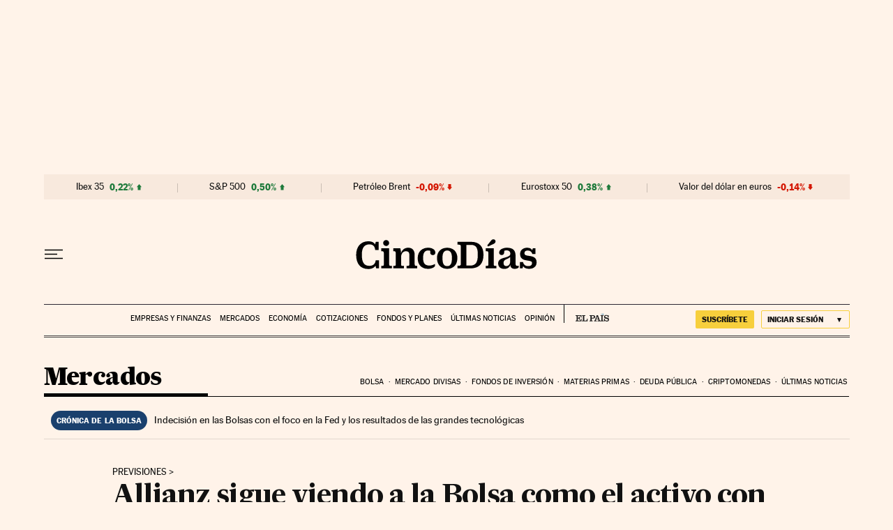

--- FILE ---
content_type: application/javascript; charset=utf-8
request_url: https://fundingchoicesmessages.google.com/f/AGSKWxUYiVmeq9rgOvoiGWkGQdO7C8lFNzSBU76rZLYNdXaKl9Zf9tFD4RH1o-hpQI6YncxextKG5yH7EwRHzAxhRI6UaM5U4aND9MClhlfz3_DJfqFeyVzJPERBCn8ziM0BGbtWeF_iCr3QUe-_59agZATqAkmLKmAaXwedLzqtn9VTv5XeiqRbf9_w7GdE/_/nflads./trade_punder./ad/homepage?_ads_v8./ads18.
body_size: -1286
content:
window['a574eb00-a6d9-4adc-84bb-1e72c4550ac1'] = true;